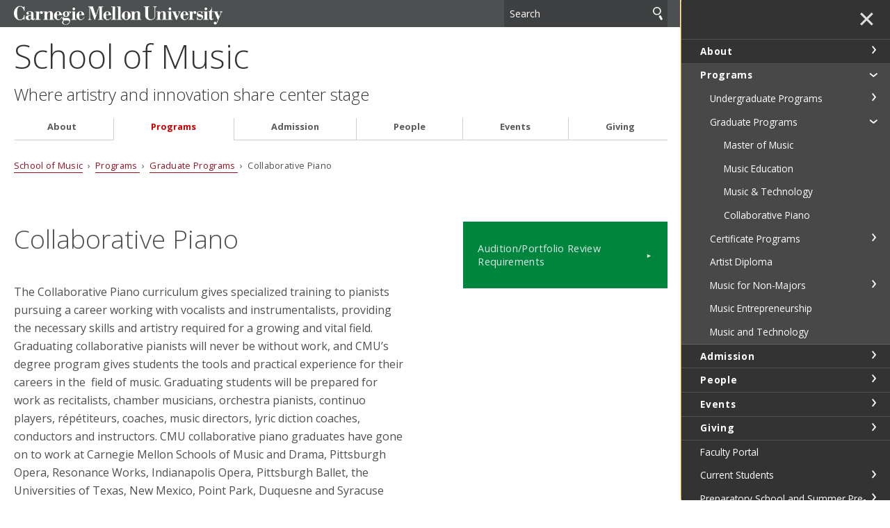

--- FILE ---
content_type: text/html
request_url: https://www.cmu.edu/cfa/music/programs/graduate-programs/collaborative-piano.html
body_size: 95441
content:
<!DOCTYPE html>
<html lang="en">
    <head>
        <meta charset="utf-8"/>
        <meta content="IE=edge" http-equiv="X-UA-Compatible"/>
        <meta content="width=device-width, initial-scale=1.0" name="viewport"/>
        <title>
            Collaborative Piano - 
                School of Music - Carnegie Mellon University
        </title>
        <meta content="Information on Collaborative Piano program at Carnegie Mellon University School of Music" name="description"/>
        <meta content="Carnegie Mellon University" name="author"/>
        




























                    
                	            	            	            	            	            	    	        	        	            
                        
              
    
        
        
            

<meta content="Collaborative Piano - School of Music - Carnegie Mellon University" property="og:title"/>    
    <meta content="Information on Collaborative Piano program at Carnegie Mellon University School of Music" property="og:description"/>
    <meta content="website" property="og:type"/>
<meta content="https://www.cmu.edu/cfa/music/programs/graduate-programs/collaborative-piano.html" property="og:url"/> 
    <meta content="https://www.cmu.edu/cfa/music/images/music-images/cellocases_hero_900x600_mobile-min.jpg" property="og:image"/>
<meta data-siteId="music" id="siteId"/>
<!-- Page ID for Siteimprove deep linking. -->
<meta content="d96387e480029e74637af03ac972cfcd" name="id"/>
<!-- Canonical Link -->
<!-- Canonical Link Override Found -->
                    

        <link href="//fonts.googleapis.com/css?family=Open+Sans:400,400italic,300italic,300,700,700italic" rel="stylesheet" type="text/css"/>
        <link href="//www.cmu.edu/common/standard-v6/css/main.6.7.min.css" media="screen" rel="stylesheet" type="text/css"/>
        <link href="//www.cmu.edu/common/standard-v6/css/print.min.css" media="print" rel="stylesheet" type="text/css"/>
        <link href="//www.cmu.edu/favicon.ico" rel="icon"/>
        <link href="//www.cmu.edu/favicon-152.png" rel="apple-touch-icon-precomposed"/>
        <meta content="#9f0000" name="msapplication-TileColor"/>
        <meta content="//www.cmu.edu/favicon-144.png" name="msapplication-TileImage"/>
        <script>var dataLayer=window.dataLayer=window.dataLayer||[];</script>
<script>
  var siteId = document.getElementById('siteId').getAttribute('data-siteId');
  var siteName = siteId.replace(/\-\d{1,2}$/, '');
  dataLayer.push({
    'siteId': siteId,
    'siteName': siteName,
    'cms': 'cascade'
  });
</script>
<script>(function(w,d,s,l,i){w[l]=w[l]||[];w[l].push({'gtm.start':new Date().getTime(),event:'gtm.js'});var f=d.getElementsByTagName(s)[0],j=d.createElement(s),dl=l!='dataLayer'?'&amp;l='+l:'';j.async=true;j.src='//www.googletagmanager.com/gtm.js?id='+i+dl;f.parentNode.insertBefore(j,f);})(window,document,'script','dataLayer','GTM-5Q36JQ');</script>

        
    
                                                            <!-- Global site tag (gtag.js) - Google Analytics -->
<script async="true" src="https://www.googletagmanager.com/gtag/js?id=UA-132857257-1"></script>
<script>
  window.dataLayer = window.dataLayer || [];
  function gtag(){dataLayer.push(arguments);}
  gtag('js', new Date());

  gtag('config', 'UA-132857257-1');
</script>


                                                            
        
    </head>
    <body class="no-js">
        <noscript><iframe height="0" src="https://www.googletagmanager.com/ns.html?id=GTM-5Q36JQ" style="display:none;visibility:hidden" width="0"></iframe></noscript>

        
        <div id="container">
                        <header>
        <div class="roof darkgrey invert">
    <div>
        <a class="wordmark" href="//www.cmu.edu/">Carnegie Mellon University</a>
        <button aria-label="toggle menu" aria-pressed="false" class="menu-btn" href="#nav"><b>&#8212;</b><b>&#8212;</b><b>&#8212;</b></button>
        <form action="https://search.cmu.edu" class="search search-form" method="get" name="customForm">
            <input id="id_form_id" name="form_id" type="hidden" value="basic-form"/>
            <input id="site" name="site" type="hidden" value=""/>
            <input id="id_ie" name="ie" type="hidden" value="UTF-8"/>
            <label><span>Search</span>
                <input aria-label="Search" id="id_q" name="q" placeholder="Search"/>
            </label>              <button title="Submit" type="submit">Search</button>
                                                                                                                <label class="searchSite"> <span>Search this site only</span>                 <input checked="checked" name="site" type="checkbox" value="music"/>
            </label>

                    </form>
    </div>
</div>       

            <div id="sitename">
                                    <span class="sitetitle"><a href="../../index.html">School of Music</a></span>                             <h2>Where artistry and innovation share center stage</h2>
                                    
        </div>    
    
</header>
            <div id="content">
                    



                            
    <div class="breadcrumbs">
                                <a href="../../index.html">School of Music</a>
                                     &#160;&#8250;&#160; <a href="../index.html">            Programs
    </a>
                                                 &#160;&#8250;&#160; <a href="index.html">            Graduate Programs
    </a>
                                                 &#160;&#8250;&#160;             Collaborative Piano
                            </div>

                 


























         
        <script type="text/javascript">
                    function addLoadEvent(func) {
                        var oldonload = window.onload;
                        if (typeof window.onload != 'function') {
                            window.onload = func;
                        } else {
                            window.onload = function() {
                            if (oldonload) {
                                oldonload();
                            }
                            func();
                            }
                          }
                        }
                        </script>
      
    
                                                <div class="content">
                        <div>                             <h1>Collaborative Piano</h1>
<p>The Collaborative Piano curriculum gives specialized training to pianists pursuing a career working with vocalists and instrumentalists, providing the necessary skills and artistry required for a growing and vital field. Graduating collaborative pianists will never be without work, and CMU&#8217;s degree program gives students the tools and practical experience for their careers in the&#160; field of music. Graduating students will be prepared for work as recitalists, chamber musicians, orchestra pianists, continuo players, r&#233;p&#233;titeurs, coaches, music directors, lyric diction coaches, conductors and instructors. CMU collaborative piano graduates have gone on to work at Carnegie Mellon Schools of Music and Drama, Pittsburgh Opera, Resonance Works, Indianapolis Opera, Pittsburgh Ballet, the Universities of Texas, New Mexico, Point Park, Duquesne and Syracuse University as well as hold international positions in Asia and Peru.</p>
                                                                         <h2 class="collapsed">Master of Music</h2>
                        <div>
                <p><span style="font-weight: 400;">Applied Studio is the most important area of study in&#160; graduate degree programs at Carnegie Mellon. Master of Music candidates must perform a minimum of one full recital and will also have frequent opportunities to play in recital with other students.&#160;&#160;</span></p>
<p><span style="font-weight: 400;">Beyond the <a href="master-of-music.html">general curriculum in academic studies</a></span><span style="font-weight: 400;">, the collaborative&#160; piano department has an impressive range of courses designed to train pianists for performance as well as music direction and coaching. In the Instrumental Track, pianists participate in courses that teach skills in the sonata repertoire, orchestral reduction and chamber music literature and repertoire. In the Vocal Track, courses include vocal literature, lyric diction and training in music direction and career skills. Instrumental&#160; pianists have opportunities to play in multiple large ensembles and are trained to play within the orchestra. Those interested in a career in opera will have multiple opportunities to work as staging pianists and orchestra pianists/continuo players in opera productions as well as play recitals and benefit from playing for lessons, seminars and coachings.&#160;</span></p>
<p><span style="font-weight: 400;">A wide range of electives &#8211; such as business management or foreign languages - meet the diverse career needs of the graduate student both within and external to the School of Music. Within the School of Music, students have the opportunity to study music history, theory, pedagogy, chamber music, entrepreneurship, computer music and recording technology.&#160; </span></p>
            </div>
                                                             <h2 class="collapsed">Certificate</h2>
                        <div>
                <p><span style="font-weight: 400;">The <a href="../certificate-programs/advanced-music-studies.html">Advanced Music Studies Certificate in Collaborative Piano</a> is a one-year, fully designable program which gives students the&#160; opportunity to customize their studies under the guidance of their instructor. The program is available in one of three tracks: Dual Track (Instrumental and&#160; Vocal), Instrumental Track, and Vocal Track. The audition requirements are the same as the graduate program requirements. Equivalent repertoire will be considered on a case-by-case basis.&#160; </span></p>
            </div>
                                                             <h2 class="collapsed">Community Outreach</h2>
                        <div>
                <p><span style="font-weight: 400;">Presentation skills in classical and contemporary music are essential for today&#8217;s musician. Communication skills are vital for engagement with any audience. For this reason, all master&#8217;s degree students are required to present at least one outreach activity during their two years of study in the graduate program. This activity can be any musical presentation with an emphasis on education. Students will curate and present a program that emphasizes audience interaction. In doing so, they&#160; will both inform and connect with the audience. </span></p>
            </div>
                                                    </div><div class="sidebar">                                                         <div class="list  green invert">
                            <ul>
                                                                    <li><a href="https://www.cmu.edu/cfa/music/apply/audition-portfolio-review/requirements-by-area/collaborative-piano-audition-requirements.html" target="_self">Audition/Portfolio Review Requirements</a></li>
            </ul>
        </div>
                                    </div>                          </div>                                                                                                     
            <div class="grid column3   photos  js-list" id="collaborative-piano-faculty">
    
                        <h1> Collaborative Piano Faculty </h1>
              
                                                        <div class="photo">
                                                                                                                        			                                <a href="../../people/Bios/carver_mark.html" target="_self">
            
            <div>
                    <h2>Mark Carver</h2>
                            <p>Associate Teaching Professor of Collaborative Piano</p>
                </div>
        <span><img alt="Mark Carver" src="../../images/headshots/Carver_Mark_800x800-min.jpg"/></span>
                                            </a>
                                                                                                                                    </div><div class="photo">
                                                                                        			                                <a href="../../people/Bios/chiesa_sara.html" target="_self">
            
            <div>
                    <h2>Dr. Sara Chiesa</h2>
                            <p>Special Faculty in Vocal Coaching and Collaborative Piano</p>
                </div>
        <span><img alt="Dr. Sara Chiesa" src="../../images/headshots/chiesa_sara_800x800.jpg"/></span>
                                            </a>
                                                                                                                                    </div><div class="photo">
                                                                                        			                                <a href="../../people/Bios/dueck_jocelyn.html" target="_self">
            
            <div>
                    <h2>Dr. Jocelyn Dueck</h2>
                            <p>Assistant Professor of Collaborative Piano</p>
                </div>
        <span><img alt="Dr. Jocelyn Dueck" src="../../images/headshots/dueck,jocelyn_2023-sq.jpg"/></span>
                                            </a>
                                                                                                                                    </div><div class="photo">
                                                                                        			                                <a href="../../people/Bios/kim_sung-im.html" target="_self">
            
            <div>
                    <h2>Sung-Im Kim</h2>
                            <p>Assistant Teaching Professor in Collaborative Piano</p>
                </div>
        <span><img alt="Sung-Im Kim" src="../../images/headshots/Kim_Sung Im_800x800-min.jpg"/></span>
                                            </a>
                                                                                                                                    </div><div class="photo">
                                                                                        			                                <a href="../../people/Bios/manriquez_luz.html" target="_self">
            
            <div>
                    <h2>Luz Manr&#237;quez</h2>
                            <p>Teaching Professor of Collaborative Piano and Piano Pedagogy</p>
                </div>
        <span><img alt="Luz Manr&#237;quez" src="../../images/headshots/manriquezluz-800x800.jpg"/></span>
                                            </a>
                                                                                                                                    </div><div class="photo">
                                                                                        			                                <a href="../../people/Bios/ojeda_rodrigo.html" target="_self">
            
            <div>
                    <h2>Rodrigo Ojeda</h2>
                            <p>Assistant Teaching Professor of Collaborative Piano</p>
                </div>
        <span><img alt="Rodrigo Ojeda" src="../../images/headshots/ojeda_rodrigo.jpg"/></span>
                                            </a>
                                                    </div>             </div>                     
                    
                
        
                                                                    <div class="grid column4 red invert nav" id="footer-grid">
                                               <div>
                                            <a class="btn ghost" href="https://www.youtube.com/CarnegieMellonMusic" rel="noopener" target="_blank" title="CMU Music Youtube"><span class="btn wide">Livestream</span></a>
                                    </div>
                                                <div>
                                            <p><a class="btn ghost" href="../../apply/visit-music.html">Visit</a></p>
                                    </div>
                                                <div>
                                            <a class="btn ghost" href="../../apply/index.html" title="Apply button">Apply</a>
                                    </div>
                                                <div>
                                            <a class="btn ghost" href="../../contact/index.html">Contact Us</a>
                                    </div>
                        </div> 
                <footer class="grid column3 invert">
                    
<div>
<p>
            School of Music<br/>
            Carnegie Mellon University<br/>     5000 Forbes Avenue<br/>
    Pittsburgh, PA 15213<br/>
</p>
<ul>
    <li><a href="//www.cmu.edu/legal/" target="_blank">Legal Info</a></li>
    <li><a href="//www.cmu.edu/">www.cmu.edu</a></li>
</ul>
<ul><li>&#169; <span id="js-current-year">2025</span> Carnegie Mellon University</li>
</ul>  
</div>
                    
<div>
    

    <ul class="social-icons third">
                        <li><a class="icon-link facebook" href="https://www.facebook.com/CarnegieMellonMusic/" target="_blank">
                <span class="icon-text sr-only">CMU on Facebook</span>
                <svg class="icon icon-facebook-logo" viewBox="0 0 32 32">
                    <path d="M12.135 31.588v-10.64h-3.299v-4.889h3.299v-2.107c0-5.447 2.464-7.971 7.811-7.971 0.535 0 1.273 0.056 1.957 0.137 0.512 0.053 1.021 0.14 1.521 0.26v4.433c-0.289-0.027-0.58-0.043-0.871-0.048-0.326-0.008-0.651-0.012-0.977-0.012-0.943 0-1.679 0.128-2.233 0.412-0.373 0.187-0.686 0.474-0.905 0.829-0.344 0.56-0.499 1.327-0.499 2.336v1.729h5.225l-0.897 4.889h-4.328v10.993c7.923-0.957 14.061-7.703 14.061-15.883 0-8.836-7.164-16-16-16s-16 7.164-16 16c0 7.504 5.165 13.8 12.135 15.529z"/>
                </svg>
            </a></li>
                                <li><a class="icon-link instagram" href="https://www.instagram.com/cmumusic/" target="_blank">
                <span class="icon-text sr-only">CMU on Instagram</span>
                <svg class="icon icon-instagram-logo" viewBox="0 0 32 32">
                    <path d="M9.373 0.112c-1.702 0.080-2.865 0.352-3.881 0.751-1.052 0.41-1.943 0.96-2.83 1.85s-1.433 1.782-1.84 2.836c-0.394 1.019-0.661 2.182-0.736 3.885s-0.092 2.251-0.084 6.596c0.008 4.345 0.028 4.89 0.11 6.597 0.081 1.702 0.352 2.864 0.751 3.881 0.411 1.052 0.96 1.943 1.851 2.83s1.782 1.432 2.838 1.84c1.018 0.393 2.181 0.661 3.884 0.736s2.251 0.092 6.595 0.083c4.344-0.008 4.891-0.027 6.597-0.108s2.863-0.354 3.88-0.751c1.052-0.411 1.944-0.96 2.83-1.851s1.433-1.784 1.839-2.838c0.394-1.018 0.662-2.181 0.736-3.883 0.075-1.708 0.092-2.253 0.084-6.597s-0.028-4.889-0.109-6.595c-0.081-1.706-0.352-2.865-0.751-3.882-0.411-1.052-0.96-1.942-1.85-2.83s-1.784-1.434-2.837-1.839c-1.018-0.394-2.181-0.662-3.885-0.736s-2.251-0.092-6.596-0.084c-4.345 0.008-4.889 0.027-6.596 0.11zM9.56 29.036c-1.56-0.068-2.407-0.327-2.972-0.544-0.748-0.288-1.28-0.636-1.843-1.193s-0.908-1.091-1.2-1.837c-0.219-0.565-0.483-1.411-0.556-2.971-0.079-1.686-0.096-2.192-0.105-6.464s0.007-4.777 0.081-6.464c0.067-1.559 0.327-2.407 0.544-2.971 0.288-0.748 0.635-1.28 1.193-1.842s1.091-0.908 1.838-1.2c0.564-0.22 1.41-0.482 2.969-0.556 1.687-0.080 2.193-0.096 6.464-0.105s4.778 0.007 6.466 0.081c1.559 0.068 2.407 0.326 2.971 0.544 0.748 0.288 1.28 0.634 1.842 1.193s0.909 1.090 1.201 1.838c0.221 0.562 0.482 1.408 0.556 2.968 0.080 1.687 0.099 2.193 0.106 6.464s-0.007 4.778-0.081 6.464c-0.068 1.56-0.327 2.407-0.544 2.973-0.288 0.747-0.635 1.28-1.194 1.842s-1.091 0.908-1.838 1.2c-0.563 0.22-1.41 0.482-2.968 0.557-1.687 0.079-2.193 0.096-6.466 0.105s-4.777-0.008-6.464-0.081zM22.604 7.449c0.001 0.38 0.114 0.751 0.325 1.066s0.512 0.561 0.863 0.706c0.351 0.145 0.737 0.182 1.11 0.107s0.714-0.258 0.982-0.527 0.45-0.611 0.524-0.984c0.073-0.373 0.035-0.759-0.111-1.109s-0.393-0.65-0.709-0.86c-0.316-0.21-0.688-0.322-1.067-0.321-0.509 0.001-0.997 0.204-1.356 0.565s-0.561 0.849-0.56 1.358zM7.785 16.016c0.009 4.538 3.694 8.208 8.231 8.199s8.209-3.693 8.201-8.231-3.695-8.209-8.232-8.2c-4.537 0.009-8.208 3.695-8.199 8.232zM10.667 16.010c-0.002-1.055 0.309-2.087 0.893-2.965s1.416-1.563 2.39-1.969c0.974-0.406 2.046-0.513 3.081-0.31s1.986 0.71 2.734 1.454 1.257 1.694 1.465 2.728c0.208 1.034 0.104 2.107-0.297 3.082s-1.084 1.81-1.96 2.397c-0.876 0.588-1.906 0.903-2.961 0.905-0.7 0.001-1.394-0.135-2.042-0.402s-1.236-0.658-1.733-1.153-0.89-1.082-1.16-1.728c-0.269-0.647-0.409-1.34-0.41-2.040z"/>
                </svg>
            </a></li>
                                <li><a class="icon-link twitter" href="https://x.com/cmumusic" target="_blank">
                <span class="icon-text sr-only">CMU on X</span>
                <svg class="icon icon-x-logo" viewBox="0 0 32 32">
                    <path d="M18.979 13.549l11.656-13.549h-2.762l-10.121 11.765-8.084-11.765h-9.324l12.224 17.791-12.224 14.209h2.762l10.688-12.425 8.538 12.425h9.324l-12.677-18.451zM15.195 17.947l-11.094-15.868h4.243l19.53 27.935h-4.243l-8.436-12.067z"/>
                </svg>
            </a></li>
                                <li><a class="icon-link youtube" href="https://www.youtube.com/user/CarnegieMellonMusic" target="_blank">
                <span class="icon-text sr-only">CMU YouTube Channel</span>
                <svg class="icon icon-youtube-logo" viewBox="0 0 32 32">
                    <path d="M31.663 9.553c0 0-0.312-2.216-1.275-3.199-1.212-1.284-2.574-1.284-3.211-1.36-4.46-0.327-11.17-0.327-11.17-0.327h-0.013c0 0-6.71 0-11.196 0.327-0.625 0.076-1.987 0.076-3.211 1.36-0.95 0.982-1.262 3.199-1.262 3.199s-0.325 2.619-0.325 5.226v2.443c0 2.607 0.325 5.213 0.325 5.213s0.312 2.216 1.274 3.199c1.212 1.284 2.811 1.247 3.524 1.373 2.561 0.252 10.871 0.327 10.871 0.327s6.722-0.013 11.196-0.34c0.625-0.076 1.987-0.076 3.211-1.36 0.962-0.982 1.275-3.199 1.275-3.199s0.324-2.607 0.324-5.213v-2.443c-0.013-2.607-0.337-5.226-0.337-5.226h0.001zM12.695 20.181v-9.054l8.646 4.546-8.646 4.508z"/>
                </svg>
            </a></li>
                </ul>


</div>
                    


<div>
   <nav id="nav">

                                                                                                                                                                                                              
                            <ul>
                                                        <li class="">                              <a href="../../about/index.html" target="_self">                     About
    </a>
                        
                                          
                                                                                                                                                                                                                                                                                           <ul>
                                                        <li>                              <a href="../../about/history.html" target="_self">                     History
    </a>
    </li>
                                                                                                                                                                         <li>                              <a href="../../about/facilities.html" target="_self">                     Facilities
    </a>
    </li>
                                                                                                                                                                         <li>                              <a href="../../about/partnerships.html" target="_self">                     Partnerships
    </a>
    </li>
                                                                                                                                                                                                                     </ul>
                                        </li>
            	                                                                       
                                        <li class="">                              <a href="../index.html" target="_self">                     Programs
    </a>
                        
                                          
                                                                                                                                                                                                        
                            <ul>
                                                        <li class="">                              <a href="../undergraduate-programs/index.html" target="_self">                     Undergraduate Programs
    </a>
                        
                                          
                                                                                                                 <ul>
                                                        <li>                              <a href="../undergraduate-programs/undergrad-instrumental-performance.html" target="_self">                     Instrumental Performance
    </a>
    </li>
                                                                                                                                                                         <li>                              <a href="../undergraduate-programs/undergrad-piano-performance.html" target="_self">                     Piano Performance
    </a>
    </li>
                                                                                                                                                                         <li>                              <a href="../undergraduate-programs/undergrad-vocal-program.html" target="_self">                     Vocal Performance
    </a>
    </li>
                                                                                                                                                                         <li>                              <a href="../undergraduate-programs/undergrad-composition.html" target="_self">                     Composition
    </a>
    </li>
                                                                                                                                                                         <li>                              <a href="../undergraduate-programs/undergrad-electronic-music.html" target="_self">                     Electronic Music
    </a>
    </li>
                                                                                                                                                                         <li>                              <a href="../undergraduate-programs/undergrad-music-technology.html" target="_self">                     Music &amp; Technology
    </a>
    </li>
                                                                                                                                                                         <li>                              <a href="../undergraduate-programs/undergrad-interdisciplinary-degrees.html" target="_self">                     Interdisciplinary Programs
    </a>
    </li>
                                                                                                                                                                         <li>                              <a href="../undergraduate-programs/undergrad-music-minors.html" target="_self">                     Music Minors
    </a>
    </li>
                                                                                                                                                                         <li>                              <a href="../undergraduate-programs/undergrad-double-major.html" target="_self">                     Double Major Information
    </a>
    </li>
                                                                                                                                                                                                             <li>                              <a href="../undergraduate-programs/bfa-music-performance.html" target="_self">                     BFA in Music Performance
    </a>
    </li>
                                                                                            </ul>
                                        </li>
            	                                                                                                                                                   
                                        <li class="">                              <a href="index.html" target="_self">                     Graduate Programs
    </a>
                        
                                          
                                                                                                                                                                                                      <ul>
                                                        <li>                              <a href="master-of-music.html" target="_self">                     Master of Music
    </a>
    </li>
                                                                                                                                                                         <li>                              <a href="grad-music-education.html" target="_self">                     Music Education
    </a>
    </li>
                                                                                                                                                                         <li>                              <a href="grad-music-technology.html" target="_self">                     Music &amp; Technology
    </a>
    </li>
                                                                                                                                                                                                             <li class="active">                              <a href="collaborative-piano.html" target="_self">                     Collaborative Piano
    </a>
    </li>
                                                                                            </ul>
                                        </li>
            	                                                                                                                                                   
                                        <li class="">                              <a href="../certificate-programs/index.html" target="_self">                     Certificate Programs
    </a>
                        
                                          
                                                                                                                                                                                                      <ul>
                                                        <li>                              <a href="../certificate-programs/music-education-certification.html" target="_self">                     Music Education Certification
    </a>
    </li>
                                                                                                                                                                         <li>                              <a href="../certificate-programs/advanced-music-studies.html" target="_self">                     Advanced Music Studies
    </a>
    </li>
                                                                                                                                </ul>
                                        </li>
            	                                                                                                                                                   
                                        <li class="">                              <a href="../artist-diploma/index.html" target="_self">                     Artist Diploma
    </a>
                        
                                          
                                                                                            </li>
            	                                                                                                                                                   
                                        <li class="">                              <a href="../non-majors/index.html" target="_self">                     Music for Non-Majors
    </a>
                        
                                          
                                                                                                                 <ul>
                                                        <li>                              <a href="../non-majors/non-major-additional-info.html" target="_self">                     Additional Information for Non-Majors
    </a>
    </li>
                                                                                                                                                                         <li>                              <a href="../non-majors/non-major-registration.html" target="_self">                     Music for Non-Majors Registration
    </a>
    </li>
                                                                                                                                </ul>
                                        </li>
            	                                                                                                                                                             <li>                              <a href="../music-entrepreneurship.html" target="_self">                     Music Entrepreneurship
    </a>
    </li>
                                                                                                                                                               
                                        <li class="">                              <a href="../music-technology/index.html" target="_self">                     Music and Technology
    </a>
                        
                                          
                                                                                                                                                                                                                                                                      </li>
            	                                                                                                                    </ul>
                                        </li>
            	                                                                       
                                        <li class="">                              <a href="../../apply/index.html" target="_self">                     Admission
    </a>
                        
                                          
                                                                                                                                                                                                                                                                                             
                            <ul>
                                                        <li class="">                              <a href="../../apply/undergraduate_admission/index.html" target="_self">                     Undergraduate Admission Requirements
    </a>
                        
                                          
                                                                                                                                                                                 </li>
            	                                                                                                                                                   
                                        <li class="">                              <a href="../../apply/graduate_admission/index.html" target="_self">                     Graduate Admission Requirements
    </a>
                        
                                          
                                                                                                                                                                                 </li>
            	                                                                                                                                                   
                                        <li class="">                              <a href="../../apply/audition-portfolio-review/index.html" target="_self">                     Pre-screen, Audition &amp; Portfolio Information
    </a>
                        
                                          
                                                                                                                                                                                                      <ul>
                                                        <li>                              <a href="../../apply/audition-portfolio-review/audition-portfolio-review-requirements.html" target="_self">                     Pre-screen, Audition &amp; Portfolio Requirements
    </a>
    </li>
                                                                                                                                                                                                                                                              <li>                              <a href="../../apply/audition-portfolio-review/audition-portfolio-review-dates.html" target="_self">                     Audition &amp; Portfolio Review Dates
    </a>
    </li>
                                                                                                                                </ul>
                                        </li>
            	                                                                                                                                                             <li>                              <a href="../../apply/financial-aid.html" target="_self">                     Financial Aid
    </a>
    </li>
                                                                                                                                                                         <li>                              <a href="../../apply/international-students.html" target="_self">                     International Students
    </a>
    </li>
                                                                                                                                                                                                                                                                                                                                                   <li>                              <a href="../../apply/request-more-information.html" target="_self">                     Request More Information
    </a>
    </li>
                                                                                                                                                                         <li>                              <a href="../../apply/faqs.html" target="_self">                     Frequently Asked Questions
    </a>
    </li>
                                                                                                                                                                                                             <li>                              <a href="../../apply/visit-music.html" target="_self">                     Visit the School of Music
    </a>
    </li>
                                                                                            </ul>
                                        </li>
            	                                                                       
                                        <li class="">                              <a href="../../people/index.html" target="_self">                     People
    </a>
                        
                                          
                                                                                                                 <ul>
                                                        <li>                              <a href="../../people/acting.html" target="_self">                     Acting
    </a>
    </li>
                                                                                                                                                                         <li>                              <a href="../../people/brass.html" target="_self">                     Brass
    </a>
    </li>
                                                                                                                                                                         <li>                              <a href="../../people/chamber-music.html" target="_self">                     Chamber Music
    </a>
    </li>
                                                                                                                                                                         <li>                              <a href="../../people/composition.html" target="_self">                     Composition
    </a>
    </li>
                                                                                                                                                                         <li>                              <a href="../../people/electronic-music.html" target="_self">                     Electronic Music
    </a>
    </li>
                                                                                                                                                                         <li>                              <a href="../../people/ensembles.html" target="_self">                     Ensembles
    </a>
    </li>
                                                                                                                                                                         <li>                              <a href="../../people/eurhythmics.html" target="_self">                     Eurhythmics
    </a>
    </li>
                                                                                                                                                                         <li>                              <a href="../../people/ideate.html" target="_self">                     IDeATe
    </a>
    </li>
                                                                                                                                                                         <li>                              <a href="../../people/library.html" target="_self">                     Library
    </a>
    </li>
                                                                                                                                                                         <li>                              <a href="../../people/movement-dance.html" target="_self">                     Movement &amp; Dance
    </a>
    </li>
                                                                                                                                                                         <li>                              <a href="../../people/music-education.html" target="_self">                     Music Education
    </a>
    </li>
                                                                                                                                                                         <li>                              <a href="../../people/music-entrepreneurship.html" target="_self">                     Music Entrepreneurship
    </a>
    </li>
                                                                                                                                                                         <li>                              <a href="../../people/music-technology.html" target="_self">                     Music &amp; Technology
    </a>
    </li>
                                                                                                                                                                         <li>                              <a href="../../people/music-theory.html" target="_self">                     Music Theory
    </a>
    </li>
                                                                                                                                                                         <li>                              <a href="../../people/musicology.html" target="_self">                     Musicology
    </a>
    </li>
                                                                                                                                                                         <li>                              <a href="../../people/percussion.html" target="_self">                     Percussion
    </a>
    </li>
                                                                                                                                                                         <li>                              <a href="../../people/piano.html" target="_self">                     Piano
    </a>
    </li>
                                                                                                                                                                         <li>                              <a href="../../people/solfege.html" target="_self">                     Solf&#232;ge
    </a>
    </li>
                                                                                                                                                                         <li>                              <a href="../../people/staff.html" target="_self">                     Staff
    </a>
    </li>
                                                                                                                                                                         <li>                              <a href="../../people/strings.html" target="_self">                     Strings 
    </a>
    </li>
                                                                                                                                                                         <li>                              <a href="../../people/voice.html" target="_self">                     Voice
    </a>
    </li>
                                                                                                                                                                         <li>                              <a href="../../people/woodwinds.html" target="_self">                     Woodwinds
    </a>
    </li>
                                                                                                                                                                                                                                                                                      <li>                              <a href="../../people/emeritus.html" target="_self">                     Emeritus Faculty
    </a>
    </li>
                                                                                                                                </ul>
                                        </li>
            	                                                                       
                                        <li class="">                              <a href="../../concerts-events/index.html" target="_self">                     Events
    </a>
                        
                                          
                                                                                                                 <ul>
                                                        <li>                              <a href="../../concerts-events/philharmonic-events.html" target="_self">                     Carnegie Mellon Philharmonic
    </a>
    </li>
                                                                                                                                                                         <li>                              <a href="../../concerts-events/opera-events.html" target="_self">                     Carnegie Mellon Opera
    </a>
    </li>
                                                                                                                                                                         <li>                              <a href="../../concerts-events/we-events.html" target="_self">                     Carnegie Mellon Wind Ensemble
    </a>
    </li>
                                                                                                                                                                         <li>                              <a href="../../concerts-events/be-events.html" target="_self">                     Carnegie Mellon Baroque Ensemble
    </a>
    </li>
                                                                                                                                                                         <li>                              <a href="../../concerts-events/chamber-series.html" target="_self">                     Carnegie Mellon Chamber Series
    </a>
    </li>
                                                                                                                                                                         <li>                              <a href="../../concerts-events/ce-events.html" target="_self">                     Carnegie Mellon Contemporary Ensemble
    </a>
    </li>
                                                                                                                                                                         <li>                              <a href="../../concerts-events/guitar-events.html" target="_self">                     Carnegie Mellon Guitar Ensemble
    </a>
    </li>
                                                                                                                                                                                                             <li>                              <a href="../../concerts-events/jazz-events.html" target="_self">                     Carnegie Mellon Jazz Orchestra
    </a>
    </li>
                                                                                                                                                                         <li>                              <a href="../../concerts-events/digitalprograms.html" target="_self">                     Digital Programs For Current Concerts
    </a>
    </li>
                                                                                                                                                                         <li>                              <a href="../../concerts-events/chorus-events.html" target="_self">                     Carnegie Mellon Choruses
    </a>
    </li>
                                                                                                                                                                         <li>                              <a href="../../concerts-events/contemporary-creative-practice.html" target="_self">                     Carnegie Mellon Contemporary Creative Practice
    </a>
    </li>
                                                                                            </ul>
                                        </li>
            	                                                                                                                    
                                        <li class="">                              <a href="../../giving/index.html" target="_self">                     Giving
    </a>
                        
                                          
                                                                                                                 <ul>
                                                        <li>                              <a href="../../giving/heritage-scholarship.html" target="_self">                     The Heritage Scholarship Campaign
    </a>
    </li>
                                                                                                                                                               
                                        <li class="">                              <a href="../../giving/piano-campaign/index.html" target="_self">                     Piano Campaign
    </a>
                        
                                          
                                                                                                                 <ul>
                                                        <li>                              <a href="../../giving/piano-campaign/piano-campaign-list.html" target="_self">                     Piano Campaign List
    </a>
    </li>
                                                                                                                                                                         <li>                              <a href="../../giving/piano-campaign/spinelli-story.html" target="_self">                     Henry Spinelli Story
    </a>
    </li>
                                                                                                                                </ul>
                                        </li>
            	                                                                                                                    </ul>
                                        </li>
            	                                                        
                         
                         
                                                                               
                                        <li class="secondary">                              <a href="../../faculty-portal/index.html" target="_self">                     Faculty Portal
    </a>
                        
                                          
                                                                                                                                                                                                                                                                                              </li>
            	                             
                         
                         
                         
                         
                         
                         
                         
                         
                         
                         
                         
                         
                                                                               
                                        <li class="secondary">                              <a href="../../current-students/index.html" target="_self">                     Current Students
    </a>
                        
                                          
                                                                                                                                                                                                                                                                                                                                                                                <ul>
                                                        <li>                              <a href="../../current-students/helpful-cmu-links.html" target="_self">                     Helpful CMU Links
    </a>
    </li>
                                                                                                                                                               
                                        <li class="">                              <a href="../../current-students/calendars/index.html" target="_self">                     Calendars
    </a>
                        
                                          
                                                                                            </li>
            	                                                                                                                                                                                                                                                                          <li>                              <a href="../../current-students/registration-faq.html" target="_self">                     Registration FAQ
    </a>
    </li>
                                                                                                                                                                         <li>                              <a href="../../current-students/add-change-majors.html" target="_self">                     How to Add/Change Majors or Minors
    </a>
    </li>
                                                                                                                                                               
                                        <li class="">                              <a href="../../current-students/new-students/index.html" target="_self">                     New Students - Information, Enrollment, Orientation
    </a>
                        
                                          
                                                                                                                                                                                                         </li>
            	                                                                                                                                                   
                                        <li class="">                              <a href="../../current-students/ensembles/index.html" target="_self">                     Ensembles
    </a>
                        
                                          
                                                                                                                                                                                                                              <ul>
                                                        <li>                              <a href="../../current-students/ensembles/philharmonic.html" target="_self">                     Philharmonic
    </a>
    </li>
                                                                                                                                                                                                             <li>                              <a href="../../current-students/ensembles/opera.html" target="_self">                     Opera
    </a>
    </li>
                                                                                                                                                                         <li>                              <a href="../../current-students/ensembles/chorus.html" target="_self">                     Chorus
    </a>
    </li>
                                                                                                                                                                         <li>                              <a href="../../current-students/ensembles/wind-ensemble.html" target="_self">                     Wind Ensemble
    </a>
    </li>
                                                                                                                                                                         <li>                              <a href="../../current-students/ensembles/competitions.html" target="_self">                     Competitions
    </a>
    </li>
                                                                                                                                                                         <li>                              <a href="../../current-students/ensembles/chamber-music.html" target="_self">                     Chamber Music
    </a>
    </li>
                                                                                                                                                                         <li>                              <a href="../../current-students/ensembles/contemporary-ensemble.html" target="_self">                     Contemporary Ensemble
    </a>
    </li>
                                                                                            </ul>
                                        </li>
            	                                                                                                                                                   
                                        <li class="">                              <a href="../../current-students/guidelines-forms/index.html" target="_self">                     Guidelines &amp; Forms
    </a>
                        
                                          
                                                                                                                                                                                                                                                                                                                   <ul>
                                                        <li>                              <a href="../../current-students/guidelines-forms/juries.html" target="_self">                     Juries
    </a>
    </li>
                                                                                                                                                                                                                                                              <li>                              <a href="../../current-students/guidelines-forms/recitals.html" target="_self">                     Recitals
    </a>
    </li>
                                                                                                                                                                         <li>                              <a href="../../current-students/guidelines-forms/recording.html" target="_self">                     Recording Services
    </a>
    </li>
                                                                                                                                                                         <li>                              <a href="../../current-students/guidelines-forms/misc-forms.html" target="_self">                     Misc. Forms
    </a>
    </li>
                                                                                                                                                                                                                                                                                                                                                                                                                                                                                                                                                                         </ul>
                                        </li>
            	                                                                                                                                                   
                                        <li class="">                              <a href="../../current-students/faq-how-tos/index.html" target="_self">                     FAQ and How To's
    </a>
                        
                                          
                                                                                                                                                                                                                              <ul>
                                                        <li>                              <a href="../../current-students/faq-how-tos/music-major-faq.html" target="_self">                     Music Major FAQ
    </a>
    </li>
                                                                                                                                                                         <li>                              <a href="../../current-students/faq-how-tos/non-major-faq.html" target="_self">                     Non-Music Major FAQ
    </a>
    </li>
                                                                                                                                                                         <li>                              <a href="../../current-students/faq-how-tos/summer-opportunities.html" target="_self">                     How to Find Summer Performance Opportunities
    </a>
    </li>
                                                                                                                                                                         <li>                              <a href="../../current-students/faq-how-tos/tips-for-graduating.html" target="_self">                     How to Study: Tips for Graduating
    </a>
    </li>
                                                                                                                                                                                                                     </ul>
                                        </li>
            	                                                                                                                                                   
                                        <li class="">                              <a href="../../current-students/career-resources/index.html" target="_self">                     Career Resources
    </a>
                        
                                          
                                                                                                                                                                                                                                                                                                                               <ul>
                                                        <li>                              <a href="../../current-students/career-resources/virtual-musician-resources.html" target="_self">                     Resources for Making Music Virtually
    </a>
    </li>
                                                                                                                                                                         <li>                              <a href="../../current-students/career-resources/performance-funding.html" target="_self">                     Performance Opportunities and Funding 
    </a>
    </li>
                                                                                                                                                                         <li>                              <a href="../../current-students/career-resources/selfpromotion.html" target="_self">                     Marketing &amp; Self Promotion
    </a>
    </li>
                                                                                                                                                                         <li>                              <a href="../../current-students/career-resources/job-seeking.html" target="_self">                     Finding a Job In The Music Industry
    </a>
    </li>
                                                                                                                                                                         <li>                              <a href="../../current-students/career-resources/teachingartists.html" target="_self">                     Artist and Community
    </a>
    </li>
                                                                                            </ul>
                                        </li>
            	                                                                                                                                                   
                                        <li class="">                              <a href="../../current-students/registration/index.html" target="_self">                     Registration
    </a>
                        
                                          
                                                                                                                 <ul>
                                                        <li>                              <a href="../../current-students/registration/undergrad-advising.html" target="_self">                     Undergraduate Advising
    </a>
    </li>
                                                                                                                                                                         <li>                              <a href="../../current-students/registration/graduate-advising.html" target="_self">                     Graduate Advising
    </a>
    </li>
                                                                                                                                                                         <li>                              <a href="../../current-students/registration/registration-instructions.html" target="_self">                     Registration Instructions
    </a>
    </li>
                                                                                                                                                                         <li>                              <a href="../../current-students/registration/registration-forms.html" target="_self">                     Registration Forms
    </a>
    </li>
                                                                                                                                                                         <li>                              <a href="../../current-students/registration/course-syllabi.html" target="_self">                     Course Descriptions and Syllabi
    </a>
    </li>
                                                                                                                                </ul>
                                        </li>
            	                                                                                                                                                   
                                        <li class="">                              <a href="../../current-students/student-policies/index.html" target="_self">                     School of Music Policies
    </a>
                        
                                          
                                                                                                                                                                                                                                                                                           <ul>
                                                        <li>                              <a href="../../current-students/student-policies/performance-policies.html" target="_self">                     Performance Policies
    </a>
    </li>
                                                                                                                                                                         <li>                              <a href="../../current-students/student-policies/facilities-policies.html" target="_self">                     Facilities &amp; Equipment Policies
    </a>
    </li>
                                                                                                                                                                         <li>                              <a href="../../current-students/student-policies/student-handbooks.html" target="_self">                     Student Handbooks
    </a>
    </li>
                                                                                                                                                                                                             <li>                              <a href="../../current-students/student-policies/voice-department-policies.html" target="_self">                     Voice Department Policies
    </a>
    </li>
                                                                                            </ul>
                                        </li>
            	                                                                                                                                                                                                                                                  <li>                              <a href="../../current-students/internal-transfer.html" target="_self">                     Internal Transfer Information
    </a>
    </li>
                                                                                                                                </ul>
                                        </li>
            	                                                                                   
                                        <li class="secondary">                              <a href="../../preparatory-summer-programs/index.html" target="_self">                     Preparatory School and Summer Pre-College
    </a>
                        
                                          
                                                                                                                                                                                                                                                                                                                     
                            <ul>
                                                        <li class="">                              <a href="../../preparatory-summer-programs/preparatory-school/index.html" target="_self">                     Preparatory School
    </a>
                        
                                          
                                                                                                                                                                                                      <ul>
                                                        <li>                              <a href="../../preparatory-summer-programs/preparatory-school/tuition-and-financial-aid.html" target="_self">                     Tuition
    </a>
    </li>
                                                                                                                                                                                                                                                              <li>                              <a href="../../preparatory-summer-programs/preparatory-school/prep-school-faculty.html" target="_self">                     Preparatory School Faculty
    </a>
    </li>
                                                                                                                                                                                                                                                                                                                                                                                                                                                                                        <li>                              <a href="../../preparatory-summer-programs/preparatory-school/prep-school-programs.html" target="_self">                     Prep School Programs
    </a>
    </li>
                                                                                                                                                                         <li>                              <a href="../../preparatory-summer-programs/preparatory-school/prep-school-electives.html" target="_self">                     Elective Classes
    </a>
    </li>
                                                                                                                                                                         <li>                              <a href="../../preparatory-summer-programs/preparatory-school/prep-school-registration.html" target="_self">                     Prep School Registration
    </a>
    </li>
                                                                                                                                                                         <li>                              <a href="../../preparatory-summer-programs/preparatory-school/prep-school-calendar.html" target="_self">                     Prep School Calendar
    </a>
    </li>
                                                                                                                                                                                                                                                                                                                                                   <li>                              <a href="../../preparatory-summer-programs/preparatory-school/prep-school-faq.html" target="_self">                     Prep School FAQ-s
    </a>
    </li>
                                                                                                                                                                         <li>                              <a href="../../preparatory-summer-programs/preparatory-school/prep-school-contact.html" target="_self">                     Contact the Prep School
    </a>
    </li>
                                                                                                                                </ul>
                                        </li>
            	                                                                                                                                                   
                                        <li class="">                              <a href="../../preparatory-summer-programs/summer-pre-college/index.html" target="_self">                     Summer Pre-College
    </a>
                        
                                          
                                                                                                                                                       
                            <ul>
                                                        <li class="">                              <a href="../../preparatory-summer-programs/summer-pre-college/enrollment-options/index.html" target="_self">                     Enrollment Options
    </a>
                        
                                          
                                                                                             <ul>
                            <li>                              <a class="external" href="https://www.cmu.edu/pre-college/academic-programs/music.html" target="_blank">                     Full-time (Residential or Commuter)
    </a>
    </li>
                                                                                                                                                     <li>                              <a href="../../preparatory-summer-programs/summer-pre-college/enrollment-options/part-time.html" target="_self">                     Part-time Commuter
    </a>
    </li>
                                                                                                                                </ul>
                                        </li>
            	                                                                                                                                                             <li>                              <a href="../../preparatory-summer-programs/summer-pre-college/pre-college-courses.html" target="_self">                     Course Descriptions
    </a>
    </li>
                                                                                                                                                                         <li>                              <a href="../../preparatory-summer-programs/summer-pre-college/calendar.html" target="_self">                     Course Schedule and Events Calendar
    </a>
    </li>
                                                                                                                                                                         <li>                              <a href="../../preparatory-summer-programs/summer-pre-college/pre-college-contacts.html" target="_self">                     Contact Pre-College Music
    </a>
    </li>
                                                                                                                                                                                                                                                                                                                                                                                                                                                                                                                                     </ul>
                                        </li>
            	                                                                                                                    </ul>
                                        </li>
            	                                                                                   
                                        <li class="secondary">                              <a href="../../dalcroze/index.html" target="_self">                     Dalcroze Training Center
    </a>
                        
                                          
                                                                                                                                                                                                                                                                                                                                                                                                                                                                                               
                            <ul>
                                                        <li class="">                              <a href="../../dalcroze/dalcroze-workshops/index.html" target="_self">                     Dalcroze Certification and Workshops
    </a>
                        
                                          
                                                                                                                 <ul>
                                                        <li>                              <a href="../../dalcroze/dalcroze-workshops/summer-dalcroze-workshop.html" target="_self">                     Summer Dalcroze Workshop
    </a>
    </li>
                                                                                                                                                                         <li>                              <a href="../../dalcroze/dalcroze-workshops/music-and-cognition.html" target="_self">                     Music and Cognition Workshop
    </a>
    </li>
                                                                                                                                                                         <li>                              <a href="../../dalcroze/dalcroze-workshops/winter-dalcroze-workshop.html" target="_self">                     Winter Dalcroze Workshop
    </a>
    </li>
                                                                                                                                                                         <li>                              <a href="../../dalcroze/dalcroze-workshops/faculty.html" target="_self">                     Faculty
    </a>
    </li>
                                                                                                                                                                                                                                                              <li>                              <a href="../../dalcroze/dalcroze-workshops/candidates.html" target="_self">                     Current Candidates
    </a>
    </li>
                                                                                                                                                                         <li>                              <a href="../../dalcroze/dalcroze-workshops/past-participants.html" target="_self">                     Reflections of Past Participants
    </a>
    </li>
                                                                                                                                                                         <li>                              <a href="../../dalcroze/dalcroze-workshops/dalcroze-international-students.html" target="_self">                     International Student Information
    </a>
    </li>
                                                                                                                                                                         <li>                              <a href="../../dalcroze/dalcroze-workshops/&#22269;&#38469;&#23398;&#29983;&#20449;&#24687;.html" target="_self">                     &#22269;&#38469;&#23398;&#29983;&#20449;&#24687;
    </a>
    </li>
                                                                                                                                                                                                                     </ul>
                                        </li>
            	                                                                                                                                                             <li>                              <a href="../../dalcroze/dalcroze-faq.html" target="_self">                     Dalcroze FAQs
    </a>
    </li>
                                                                                                                                                                         <li>                              <a href="../../dalcroze/memory-marta-sanchez.html" target="_self">                     In Memory of Marta Sanchez
    </a>
    </li>
                                                                                                                                                                         <li>                              <a href="../../dalcroze/memory-annabelle-joseph.html" target="_self">                     In Memory of Dr. Annabelle Joseph
    </a>
    </li>
                                                                                                                                                                         <li>                              <a href="../../dalcroze/dalcroze-contacts.html" target="_self">                     Dalcroze Center Contact Information
    </a>
    </li>
                                                                                                                                </ul>
                                        </li>
            	                                                                                   
                                        <li class="secondary">                              <a href="../../news/index.html" target="_self">                     News
    </a>
                        
                                          
                                                                                                                                                                                                                                                                                                                                                                                                                                                                                                                                                                                                                                                                                              <ul>
                                                        <li>                              <a href="../../news/cmu-news.html" target="_self">                     CMU News
    </a>
    </li>
                                                                                                                                                                         <li>                              <a href="../../news/news-archive.html" target="_self">                     News Archive
    </a>
    </li>
                                                                                                                                                                                                                                                                                                                                                                                                                                                                                                                                                                                                                                                                                                                                                                                                                                                                                                                                                                                                                                                                                                                                                                                </ul>
                                        </li>
            	                             
                                                                               
                                        <li class="secondary">                              <a href="../../contact/index.html" target="_self">                     Contact Us
    </a>
                        
                                          
                                                                                                                 <ul>
                                                        <li>                              <a href="../../contact/hire-musician.html" target="_self">                     Hire a CMU Musician
    </a>
    </li>
                                                                                                                                                                         <li>                              <a href="../../contact/general-inquiries.html" target="_self">                     General Inquiries
    </a>
    </li>
                                                                                                                                                                         <li>                              <a href="../../contact/join-mailing.html" target="_self">                     Join Our Mailing List
    </a>
    </li>
                                                                                                                                                                                                                                                              <li>                              <a href="../../contact/press-room.html" target="_self">                     Press Room
    </a>
    </li>
                                                                                                                                                                         <li>                              <a href="../../contact/maps-directions.html" target="_self">                     Maps &amp; Directions
    </a>
    </li>
                                                                                                                                                                                                                     </ul>
                                        </li>
            	                                                     <li class="secondary">                              <a class="external" href="https://www.cmu.edu/cfa/faculty-and-staff/index.html" target="_blank">                     Faculty &amp; Staff Resources
    </a>
    </li>
                     
                </ul>
    </nav>
</div>




                </footer>
            </div>
        </div>
        
 <script src="//www.cmu.edu/common/standard-v6/js/list.min.js" type="text/javascript"></script>
 <script src="//www.cmu.edu/common/standard-v6/js/jquery-1.10.1.min.js" type="text/javascript"></script>
 <script src="//www.cmu.edu/common/standard-v6/js/main.6.7.min.js" type="text/javascript"></script>

         

    
    
            
    
        
    
    
    
    
            
    
        
    
    




       
                            


        
        
    
                                                                                <!-- Google Tag Manager (noscript) -->
<noscript><iframe height="0" src="https://www.googletagmanager.com/ns.html?id=GTM-MZCL8LJ" style="display:none;visibility:hidden" width="0"></iframe></noscript>
<!-- End Google Tag Manager (noscript) -->
                                        
        
    </body>
</html>

--- FILE ---
content_type: application/javascript
request_url: https://api.ipify.org/?format=jsonp&callback=getIP
body_size: -48
content:
getIP({"ip":"18.227.209.99"});